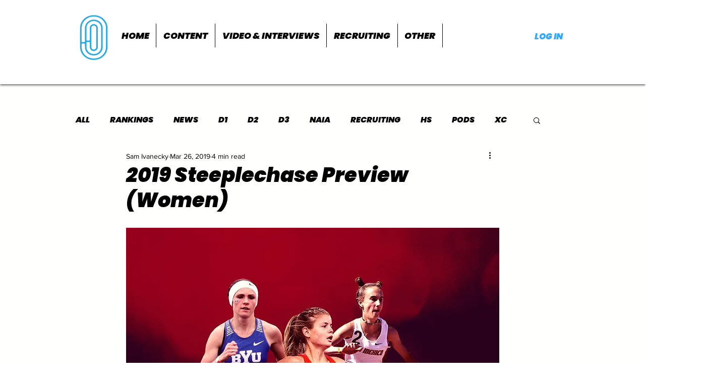

--- FILE ---
content_type: text/html; charset=utf-8
request_url: https://www.google.com/recaptcha/api2/aframe
body_size: 265
content:
<!DOCTYPE HTML><html><head><meta http-equiv="content-type" content="text/html; charset=UTF-8"></head><body><script nonce="jYSs2wslp_Sz9otsqtRsRQ">/** Anti-fraud and anti-abuse applications only. See google.com/recaptcha */ try{var clients={'sodar':'https://pagead2.googlesyndication.com/pagead/sodar?'};window.addEventListener("message",function(a){try{if(a.source===window.parent){var b=JSON.parse(a.data);var c=clients[b['id']];if(c){var d=document.createElement('img');d.src=c+b['params']+'&rc='+(localStorage.getItem("rc::a")?sessionStorage.getItem("rc::b"):"");window.document.body.appendChild(d);sessionStorage.setItem("rc::e",parseInt(sessionStorage.getItem("rc::e")||0)+1);localStorage.setItem("rc::h",'1769036022954');}}}catch(b){}});window.parent.postMessage("_grecaptcha_ready", "*");}catch(b){}</script></body></html>

--- FILE ---
content_type: application/javascript; charset=utf-8
request_url: https://fundingchoicesmessages.google.com/f/AGSKWxVEfjyUUL820fIODh2i8yymwQWFFxn8fg3n5Ygv34-Tozhtpi6UYdnqFVpd998d4YatU01CYtGQyMQRcczivlwKsQ7gqxtSJrge06iXV-X1-TCCJSBQPYhpnvdp-tu2VILtKUIT2ulf0f8ZojpvuK4ddNjOz3Dy-bY20rbrfwBSTnjwdZyuY80eZmum/_&ad_url=/ad_600x160_/adfeeds._adunit./ad300x250_
body_size: -1289
content:
window['296fe3eb-5a35-4983-a81f-539cbacfedc6'] = true;

--- FILE ---
content_type: application/javascript; charset=utf-8
request_url: https://fundingchoicesmessages.google.com/f/AGSKWxUcJ45fedMx7Qwdvk7-5XI8AS185bNRHctejqFwQOMqmh-CbGX3uFLUFOiKzi-i88tDIfaesMXrC0O5vdBqZzJPdALs4BFa0rPgvbwGT7se5puoXNLRWAMLCXGadnO_W4tGUBTmzg==?fccs=W251bGwsbnVsbCxudWxsLG51bGwsbnVsbCxudWxsLFsxNzY5MDM2MDIzLDIzNDAwMDAwMF0sbnVsbCxudWxsLG51bGwsW251bGwsWzcsNiw5XSxudWxsLDIsbnVsbCwiZW4iLG51bGwsbnVsbCxudWxsLG51bGwsbnVsbCwxXSwiaHR0cHM6Ly93d3cudGhlc3RyaWRlcmVwb3J0LmNvbS9wb3N0LzIwMTktc3RlZXBsZWNoYXNlLXByZXZpZXctd29tZW4iLG51bGwsW1s4LCI5b0VCUi01bXFxbyJdLFs5LCJlbi1VUyJdLFsxOSwiMiJdLFsxNywiWzBdIl0sWzI0LCIiXSxbMjksImZhbHNlIl1dXQ
body_size: 211
content:
if (typeof __googlefc.fcKernelManager.run === 'function') {"use strict";this.default_ContributorServingResponseClientJs=this.default_ContributorServingResponseClientJs||{};(function(_){var window=this;
try{
var qp=function(a){this.A=_.t(a)};_.u(qp,_.J);var rp=function(a){this.A=_.t(a)};_.u(rp,_.J);rp.prototype.getWhitelistStatus=function(){return _.F(this,2)};var sp=function(a){this.A=_.t(a)};_.u(sp,_.J);var tp=_.ed(sp),up=function(a,b,c){this.B=a;this.j=_.A(b,qp,1);this.l=_.A(b,_.Pk,3);this.F=_.A(b,rp,4);a=this.B.location.hostname;this.D=_.Fg(this.j,2)&&_.O(this.j,2)!==""?_.O(this.j,2):a;a=new _.Qg(_.Qk(this.l));this.C=new _.dh(_.q.document,this.D,a);this.console=null;this.o=new _.mp(this.B,c,a)};
up.prototype.run=function(){if(_.O(this.j,3)){var a=this.C,b=_.O(this.j,3),c=_.fh(a),d=new _.Wg;b=_.hg(d,1,b);c=_.C(c,1,b);_.jh(a,c)}else _.gh(this.C,"FCNEC");_.op(this.o,_.A(this.l,_.De,1),this.l.getDefaultConsentRevocationText(),this.l.getDefaultConsentRevocationCloseText(),this.l.getDefaultConsentRevocationAttestationText(),this.D);_.pp(this.o,_.F(this.F,1),this.F.getWhitelistStatus());var e;a=(e=this.B.googlefc)==null?void 0:e.__executeManualDeployment;a!==void 0&&typeof a==="function"&&_.To(this.o.G,
"manualDeploymentApi")};var vp=function(){};vp.prototype.run=function(a,b,c){var d;return _.v(function(e){d=tp(b);(new up(a,d,c)).run();return e.return({})})};_.Tk(7,new vp);
}catch(e){_._DumpException(e)}
}).call(this,this.default_ContributorServingResponseClientJs);
// Google Inc.

//# sourceURL=/_/mss/boq-content-ads-contributor/_/js/k=boq-content-ads-contributor.ContributorServingResponseClientJs.en_US.9oEBR-5mqqo.es5.O/d=1/exm=ad_blocking_detection_executable,kernel_loader,loader_js_executable,web_iab_tcf_v2_signal_executable/ed=1/rs=AJlcJMwtVrnwsvCgvFVyuqXAo8GMo9641A/m=cookie_refresh_executable
__googlefc.fcKernelManager.run('\x5b\x5b\x5b7,\x22\x5b\x5bnull,\\\x22thestridereport.com\\\x22,\\\x22AKsRol9CvWt2ExLcfrUyRpyOCHqo1SwfEFzpYeCRbuX80vX97SBk0hbmqUjW7d_Q1MAiq0PfcviK9ti8EWEIPn3YhTsk8tc_Pv_9U4jQPqjgXsrLtbmPpjMrly5IWfHlzau-ACgridPxkLL8g4W1QLUpfCWPGeCw0w\\\\u003d\\\\u003d\\\x22\x5d,null,\x5b\x5bnull,null,null,\\\x22https:\/\/fundingchoicesmessages.google.com\/f\/AGSKWxUlrEF8NpQBb6Pqa4Ek2u6gM0Dpv9s6C_hO7uBoFcn8Fw9sIoIshCe3jkZZX9ZumKphdMAhf94mhaLvn4oSgjXpSWB3M3rhwLQe9rFnxgY3aGPgXHQIBQeEkSGrt9mrnqWWMPQhGQ\\\\u003d\\\\u003d\\\x22\x5d,null,null,\x5bnull,null,null,\\\x22https:\/\/fundingchoicesmessages.google.com\/el\/AGSKWxXvrCn7sQFd_YNbd9FoS9y7TyDrisVBR5_LYQRN6oHXmeQhkajpaZDe35TXqrzAxWZWGWh9C5SbbsqHZioIaTO3WIIgodqEajGO73ZW3QINJ2Fh76e5DvlrCRm2W5WwWIeAFo0gvw\\\\u003d\\\\u003d\\\x22\x5d,null,\x5bnull,\x5b7,6,9\x5d,null,2,null,\\\x22en\\\x22,null,null,null,null,null,1\x5d,null,\\\x22Privacy and cookie settings\\\x22,\\\x22Close\\\x22,null,null,null,\\\x22Managed by Google. Complies with IAB TCF. CMP ID: 300\\\x22\x5d,\x5b3,1\x5d\x5d\x22\x5d\x5d,\x5bnull,null,null,\x22https:\/\/fundingchoicesmessages.google.com\/f\/AGSKWxUICNvDqk8yQultrUEqu3diSK93TZsqmv4ODGH3kBujLE2ac8UykTCCBfWT7QBvrGI7rZZTJ1JMYA4xFyDgR9xT10PgSvmfqgtG5_z-CyP8N7KRs3HqKx_4g-GTO9ADhStCCaqNbA\\u003d\\u003d\x22\x5d\x5d');}